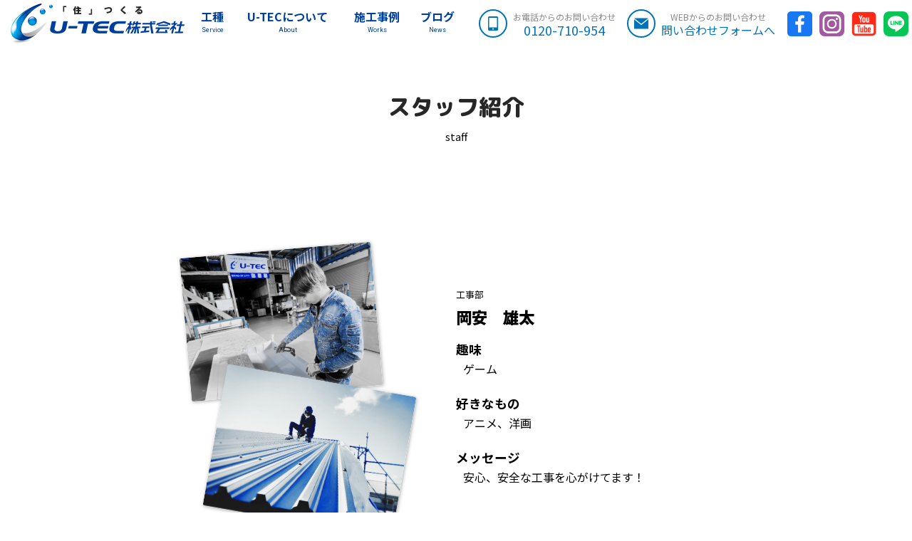

--- FILE ---
content_type: text/html
request_url: https://www.hh-utec.com/staff/post-75.html
body_size: 3281
content:
<!DOCTYPE html PUBLIC "-//W3C//DTD XHTML 1.0 Transitional//EN" "http://www.w3.org/TR/xhtml1/DTD/xhtml1-transitional.dtd">
<html xmlns="http://www.w3.org/1999/xhtml" lang="ja">
<head>
<meta http-equiv="Pragma" content="no-cache" />
<meta http-equiv="cache-control" content="no-cache" />
<meta http-equiv="expires" content="0" />
<meta http-equiv="Content-Type" content="text/html; charset=UTF-8" />
<meta name="generator" content="Movable Type Pro 6.8.3" />
<link rel="shortcut icon" href="/favicon.ico" type="image/vnd.microsoft.icon">
<link rel="icon" href="/favicon.ico" type="image/vnd.microsoft.icon">

<title>岡安　雄太:栃木県の屋根修理、改修工事、雨漏りなどでお困りの方はU-TEC株式会社</title>
<meta name="Keywords" content="栃木県,屋根修理,改修,雨漏り,工事" />
<meta name="description" content="工事部 岡安　雄太 趣味 ゲーム 好きなもの アニメ、洋画 メッセージ 安心、安..." />
<link rel="canonical" href="https://www.hh-utec.com/staff/post-75.html" />


<meta name="viewport" content="width=device-width, initial-scale=1.0,user-scalable=0">
<link rel="stylesheet" href="https://www.hh-utec.com/css/style.css?20251219100757" type="text/css" >


<meta name="robots" content="index,follow,all">
<link rel="EditURI" type="application/rsd+xml" title="RSD" href="https://www.hh-utec.com/rsd.xml" />
<link rel="alternate" type="application/atom+xml" title="Atom" href="https://www.hh-utec.com/atom.xml" />
<link rel="EditURI" type="application/sitemap+xml" title="sitemap" href="https://www.hh-utec.com/sitemap.xml" />
<link href="https://fonts.googleapis.com/css2?family=Noto+Sans+JP:wght@100;300;400;500;700;900&display=swap" rel="stylesheet">
<link href="https://fonts.googleapis.com/css2?family=Noto+Serif+JP:wght@200;300;400;500;600;700;900&display=swap" rel="stylesheet">
<link href="https://fonts.googleapis.com/css2?family=M+PLUS+1p:wght@100;300;400;500;700;800;900&display=swap" rel="stylesheet">
<link href="https://fonts.googleapis.com/css2?family=M+PLUS+Rounded+1c:wght@100;300;400;500;700;800;900&display=swap" rel="stylesheet">

<link href="https://fonts.googleapis.com/css2?family=Sawarabi+Gothic&family=Sawarabi+Mincho&display=swap" rel="stylesheet">

<link href="https://fonts.googleapis.com/css2?family=Kosugi&family=Kosugi+Maru&display=swap" rel="stylesheet">
<link rel="preconnect" href="https://fonts.gstatic.com">
<link href="https://fonts.googleapis.com/css2?family=Roboto&display=swap" rel="stylesheet">
<script src="https://ajax.googleapis.com/ajax/libs/jquery/2.2.4/jquery.min.js"></script>
<script>
var startPos = 0,winScrollTop = 0;
$(window).on('scroll',function(){
    winScrollTop = $(this).scrollTop();
    if (winScrollTop >= startPos) {
        $('.site-header').addClass('hide');
    } else {
        $('.site-header').removeClass('hide');
    }
    startPos = winScrollTop;
});
</script>
<script src="/js/common.js"></script>
</head>


<body>
<script>
  (function(i,s,o,g,r,a,m){i['GoogleAnalyticsObject']=r;i[r]=i[r]||function(){
  (i[r].q=i[r].q||[]).push(arguments)},i[r].l=1*new Date();a=s.createElement(o),
  m=s.getElementsByTagName(o)[0];a.async=1;a.src=g;m.parentNode.insertBefore(a,m)
  })(window,document,'script','//www.google-analytics.com/analytics.js','ga');

  ga('create', 'UA-46679780-1', 'usui-kogyo.jp');
  ga('send', 'pageview');

</script>
<!--wrapperここから -->

<!--headerここから -->
<header class="site-header">
<div class="section">
<div class="head-logo"><a href="/"><img src="/img2022/common/logo.png" alt="" style="min-width: 200px"/></a></div>
<nav><ul>
<li><a href="#">工種<span>Service</span></a>
<ul>

<li><a href="/service/thermal.html">リフレクティックス</a></li>
<li><a href="/service/sky.html">太陽光照明</a></li>
<li><a href="/service/peret.html">ペレットストーブ</a></li>
<li><a href="/service/leakage.html">雨漏り</a></li>
<li><a href="/service/toi.html">雨樋工事</a></li>
<li><a href="/service/roof.html">屋根工事</a></li>
<li><a href="/service/wall.html">外壁工事</a></li>
<li><a href="/service/reform.html">リフォーム工事</a></li>
</ul>
</li>
	<li><a href="/about/about1.html">U-TECについて<span>About</span></a>
<ul>
<li><a href="/about/about1.html">理念</a></li>
<li><a href="/about/about2.html">U-TECとは</a></li>
<li><a href="/staff/">スタッフ</a></li>
<li><a href="/sdgs.html">SDGs</a></li>
<li><a href="/faq.html">お客様の声</a></li>
</ul>
</li>
	<li><a href="/ex/">施工事例<span>Works</span></a></li>
	<li><a href="/blog.html">ブログ<span>News</span></a></li>
	
</ul>
</nav>
	<div class="head-contact">
    <a href="tel:0120710954" class="head-tell"><dl><dt><img src="/img2022/common/smartphone_line48.png" alt=""></dt><dd><span>お電話からのお問い合わせ</span><b>0120-710-954</b></dd></dl></a>
    <a href="/contact.html"><dl><dt><img src="/img2022/common/inbox_fill48.png" alt=""></dt><dd><span>WEBからのお問い合わせ</span><b>問い合わせフォームへ</b></dd></dl></a>
	</div>
	<div class="head-sns">
    <a href="https://www.facebook.com/hh.utec/"><img src="/img2022/common/sns-fb.png" alt=""></a>
    <a href="https://www.instagram.com/utec_1107/"><img src="/img2022/common/sns-is.png" alt=""></a>
    <a href="https://www.youtube.com/channel/UCyQHOuJD-pnN5wod3JWVEZA"><img src="/img2022/common/sns-yt.png" alt=""></a>
    <a href="https://lin.ee/2iTK4iJ"><img src="/img2022/common/sns-mail.png" alt=""></a>
	</div>
</div>
	
</header>
<!--コンテンツ-->
<!--contentここから -->
<div class="page-mv">
<div class="img"><img src="https://www.hh-utec.com/photo/head_10.png"></div>
<div class="cover"><div class="section">
<h1>スタッフ紹介</h1><span>staff</span>
</div></div>
</div>








<main class="contents-body">
<div class="section">






<div class="staff-info">
<dl>
<dt>
<p><img src="https://www.hh-utec.com/photo/staff04_1.jpg" border="0" /></p>
<p><img src="https://www.hh-utec.com/photo/staff04_2.jpg" border="0" /></p>
</dt>
<dd>
<p class="h3-span">工事部</p>
<p class="h3">岡安　雄太</p>
<p class="h4">趣味</p>
<p class="h4-body">ゲーム</p>
<p class="h4">好きなもの</p>
<p class="h4-body">アニメ、洋画</p>
<p class="h4">メッセージ</p>
<p class="h4-body">安心、安全な工事を心がけてます！</p>
</dd>
</dl>
</div>
<div class="btn1"><a href="index.html">スタッフ一覧へ戻る</a></div>

</div></main>
<footer>

<div class="foot-banner">
<div class="section">
<ul>
<li>
<a href="https://www.fsatake.co.jp/" target="_blank"><img src="/img2018/index/banner01.gif" alt="Eco" border="0" /></a></li>
<li>
<a href="http://yane-amamori-doctor.com/tochigi/" target="_blank"><img src="/img2018/index/banner03.gif" border="0" /></a></li>

<li>
<a href="https://yanetenken.base.shop/" target="_blank"><img src="/photo/foot-banner-sanpo.jpg" alt="三方よしの屋根点検" border="0" /></a></li>
<li>
<a href="https://www.velux.co.jp/" target="_blank"><img src="https://www.hh-utec.com/photo/banner-v.jpg" alt="VELUX" border="0" /></a></li>
<li>
<a href="https://www.utsunomiyabrex.com/" target="_blank"><img src="/photo/banner05.jpg" border="0" /></a></li>
</ul>
</div>
</div>


<div id="footer">
<div class="section">
<dl><dt><img src="/img2022/common/foot-logo.png"></dt>
<dd>
〒329-0502　栃木県下野市下古山2341-16 <br>
TEL：0285-53-1777　FAX：0285-52-0051</dd></dl>
<div class="foot-b">
<iframe src="https://www.google.com/maps/embed?pb=!1m18!1m12!1m3!1d3209.0160673868318!2d139.85426861541288!3d36.457167994633046!2m3!1f0!2f0!3f0!3m2!1i1024!2i768!4f13.1!3m3!1m2!1s0x601f5cab1cc46a6d%3A0xcbfcb47e68a362c6!2zVS1URUPmoKrlvI_kvJrnpL4!5e0!3m2!1sja!2sjp!4v1657625187608!5m2!1sja!2sjp" width="600" height="450" style="border:0;" allowfullscreen="" loading="lazy" referrerpolicy="no-referrer-when-downgrade"></iframe>
<nav><ul>
	<li><a href="/">トップ</a></li>
<li><a href="/service/thermal.html">工種</a></li>
	<li><a href="/about/about1.html">U-TECについて</a></li>
<li><a href="/ex/">施工事例</a></li>
<li><a href="/blog.htm">ブログ</a></li>
	<li><a href="/contact.html">お問合せ</a></li>

</ul>
</nav>
</div>
</div>
<div >
<div align="right">Copyright © U-TEC co.,ltd All Rights Reserved.</div>
</div>
<!--footerここまで -->
</div>
</footer>
<div class="cp_fullscreenmenu">
	<input class="toggle" type="checkbox" />
	<div class="hamburger"><span></span></div>
	<div class="menu">
		<div>
        <ul>
        <li><a href="/">HOME</a></li>
<li><label for="nav1">工種</label>
<input type="radio" id="nav1" name="m-nav">
<ul>
<li><a href="/service/thermal.html">リフレクティックス</a></li>
<li><a href="/service/sky.html">太陽光照明</a></li>
<li><a href="/service/peret.html">ペレットストーブ</a></li>
<li><a href="/service/leakage.html">雨漏り</a></li>
<li><a href="/service/toi.html">雨樋工事</a></li>
<li><a href="/service/roof.html">屋根工事</a></li>
<li><a href="/service/wall.html">外壁工事</a></li>
<li><a href="/service/reform.html">リフォーム工事</a></li>
</ul>
</li>
	<li><label for="nav2">U-TECについて</label>
    <input type="radio" id="nav2" name="m-nav">
<ul>
<li><a href="/about/about1.html">理念</a></li>
<li><a href="/about/about2.html">U-TECとは</a></li>
<li><a href="/staff/">スタッフ</a></li>
<li><a href="/sdgs.html">SDGs</a></li>
</ul>
</li>
	<li><a href="/ex/">施工事例</a></li>
	<li><a href="/blog.html">ブログ</a></li>
	<li><a href="/contact.html">お問合せ</a></li>
        <li><a href="https://lin.ee/2iTK4iJ" target="_blank">LINEで質問</a></li>
</ul>
        
		</div>
	</div>
</div>
</body>
</html>

--- FILE ---
content_type: text/css
request_url: https://www.hh-utec.com/css/style.css?20251219100757
body_size: 13232
content:
*{padding:0px;margin:0px}html,body,div,span,object,iframe,h1,h2,h3,h4,h5,h6,p,blockquote,pre,abbr,address,cite,code,del,dfn,em,img,ins,kbd,q,samp,small,strong,sub,sup,var,b,i,dl,dt,dd,ol,ul,li,fieldset,form,label,legend,table,caption,tbody,tfoot,thead,tr,th,td,article,aside,canvas,details,figcaption,figure,footer,header,hgroup,menu,nav,section,summary,time,mark,audio,video{margin:0;padding:0;border:0;outline:0;font-size:100%;font-weight:normal}body{color:#000000;font-size:1em;line-height:1.8;-webkit-text-size-adjust:100%;font-family:'Noto Sans JP', sans-serif;margin-top:0px;background-color:#fff}img{border-style:none;max-width:100%;height:auto;vertical-align:bottom;line-height:100%}a{text-decoration:none;color:#003399;transition:0.5s}a img{border-style:none;transition:0.5s}.clear{clear:both}.clear hr{display:none}a:hover{text-decoration:none;color:#FF6600;transition:0.5s}a:hover img{opacity:0.6;filter:alpha(opacity=60);transition:0.5s}ul li{list-style-type:none}.ankerbox{position:relative}.ankerbox a{position:absolute;top:-160px}.video{width:100%;padding-bottom:56.25%;height:0px;position:relative;margin-top:30px}.video iframe{position:absolute;top:0;left:0;width:100%;height:100%}header{line-height:120%}header .section{display:flex;justify-content:space-between;align-items:center}header .section .head-logo{margin-right:5px;margin-left:5px;flex-basis:20%}header .head-contact{display:flex}header .head-contact a{display:block;padding:8px;line-height:120%;white-space:nowrap}header .head-contact a dl{display:flex;justify-content:center;align-items:center}header .head-contact a dl dt{display:flex;justify-content:center;align-items:center;border:2px solid #0072bc;border-radius:50%;padding:3px;width:30px;height:30px;margin-right:8px}header .head-contact a dl dt img{max-height:80%}header .head-contact a dl dd{display:flex;flex-direction:column;justify-content:center;align-items:center;position:relative}header .head-contact a dl dd span{font-size:12px;color:#8a8a8a}header .head-contact a dl dd b{color:#0072bc;font-size:16px}header .head-contact a dl dd p{position:absolute;font-size:12px;color:gray;top:95%}header .head-contact a:hover dl dt{border-color:#ff7600}header .head-contact a:hover dl dd span{color:#ff7600}header .head-contact a:hover dl dd b{color:#ff7600}header .head-contact .head-tell dl dd b{font-size:18px}header .head-sns{display:flex;justify-content:center;align-items:center}header .head-sns a{width:35px;margin:5px}header .dropdown-menu label{background:#0072bc;height:60px;width:60px;display:block;margin-right:10px;display:flex;justify-content:center;align-items:center;flex-direction:column;color:white}header .dropdown-menu label p{width:30px;height:20px;display:flex;justify-content:space-between;flex-direction:column;margin-bottom:5px}header .dropdown-menu label p span{border-bottom:2px white solid;width:100%}header .dropdown-menu label:hover{background:#ff7600}header .dropcheck{display:none}header .dropcheck ~ .dropdown{visibility:hidden;height:0;transition:0.5s;opacity:0}header .dropcheck ~ .dropdown .section{display:flex;justify-content:flex-end}header .dropcheck:checked ~ .dropdown{visibility:visible;height:40px;transition:0.5s;opacity:1;padding-top:5px;padding-bottom:5px}header nav ul{display:flex;align-items:center;justify-content:flex-end}header nav ul li{position:relative;margin-right:15px}header nav ul li a{display:flex;justify-content:center;align-items:center;flex-direction:column;line-height:120%;font-size:16px;font-weight:600;color:#003e9d;padding-left:10%;padding-right:10%;white-space:nowrap;position:relative}header nav ul li a span{font-family:'Roboto', sans-serif;font-size:9px}header nav ul li a:hover{text-decoration:none;color:#f80}header nav ul li a:hover:after{height:3px;transition:0.5s}header nav ul li a:after{height:0px;display:block;background:#f80;content:" ";width:100%;position:absolute;bottom:-5px;transition:0.5s}header nav ul li ul{visibility:hidden;transition:0.5s;opacity:0;transform:translateY(20px)}header nav ul li:hover ul{visibility:visible;transition:0.5s;opacity:1;transform:translateY(5px)}header nav ul li ul{position:absolute;flex-direction:column;background:rgba(0,0,0,0.6);display:block}header nav ul li ul li{margin:0}header nav ul li ul li a{padding:8px;color:white;border:0;font-weight:400;display:block;margin:0}header nav ul li ul li a:hover{border:0;background:rgba(0,85,255,0.6);color:white}header nav ul li ul li a:after{display:none}.mail{margin-left:2px}.mail a{background:#003e9d;color:white;line-height:100%;height:35px;border-radius:15px;font-size:14px;display:flex;justify-content:center;align-items:center;padding-left:15px;padding-right:15px}.mail a:before{content:url("../img2022/common/mail.png");margin-right:5px}.mail a:hover{background:#f80}.line{margin-left:2px;margin-right:10px}.line a{background:#00de00;color:white;line-height:100%;height:35px;border-radius:15px;font-size:14px;display:flex;justify-content:center;align-items:center;padding-left:15px;padding-right:15px}.line a:before{content:url("../img2022/common/line.png");margin-right:5px}.line a:hover{background:#f80}.foot-banner{margin-bottom:20px;margin-top:50px}.foot-banner ul{display:flex;justify-content:center}.foot-banner ul li{flex-grow:1}.foot-banner ul li a{display:block;padding:3px}#footer{padding-top:20px;background-color:#ececec;margin-top:0px;padding-bottom:15px;font-size:80%}#footer .section{display:flex;justify-content:space-between}#footer dl{flex-basis:35%}#footer dl dt img{width:250px;margin-bottom:15px}#footer .foot-b{flex-basis:60%}#footer .foot-b iframe{width:100%;height:200px}#footer ul{display:flex;justify-content:flex-end}#footer ul li{margin:10px}.site-header{background:rgba(255,255,255,0.8);padding:5px 20px 20px 5px;position:fixed;top:0;transition:.5s;width:100%;z-index:999}.site-header.hide{transform:translateY(-100%)}.btn{display:flex;justify-content:center;margin-top:10px;margin-bottom:50px}.btn1{display:flex;justify-content:center;margin-top:10px;margin-bottom:60px}.btn1 a{display:block;position:relative;max-width:300px;min-width:200px;padding:20px;text-align:center;color:white;background:#003d9d;font-weight:600;font-size:120%;border-radius:10px}.btn1 a:hover{background:#ff9600}.btn2{display:flex;justify-content:center;font-family:'M PLUS 1p', sans-serif;margin-top:10px;margin-bottom:40px}.btn2 a{display:block;max-width:300px;min-width:200px;border:1px gray solid;text-align:center;padding:15px;font-weight:800;color:#111;background:#004290;color:white;border-radius:10px}.btn2 a:hover{background-color:#ff4700;color:white}.btn3{display:flex;justify-content:center;font-family:'M PLUS 1p', sans-serif;margin-top:10px;margin-bottom:10px}.btn3 a{display:block;max-width:300px;min-width:200px;border:1px gray solid;text-align:center;padding:15px;font-weight:800;color:white;background-color:#940002}.btn3 a:hover{background-color:#ff4700;color:white}table.table-01{margin-top:0;margin-right:auto;margin-left:auto;margin-bottom:20px;border-collapse:separate;border-spacing:0px 15px;width:95%}.table-01{font-size:110%}.table-01 th{vertical-align:middle;text-align:center;width:30%;overflow:visible;position:relative;font-weight:normal;font-size:100%}.contact{margin-left:auto;margin-right:auto}.contact table{width:96%;border-top:1px solid #6E6E6E;margin-top:15px}.contact table th,.contact table td{border-bottom:1px solid #777777;padding-top:15px;padding-right:15px;padding-bottom:15px;padding-left:15px;border-top:1px solid #fff}.contact table th{width:30%;text-align:left;padding-left:30px}.contact table td input{padding-top:8px;padding-right:8px;padding-bottom:8px;padding-left:8px}.size50{width:50%}.size100{width:95%}.closeup{border-left:1px solid #acacac;border-right:0 solid #acacac;border-bottom:1px solid #acacac;border-top:0 solid #acacac;margin-bottom:20px}.closeup-tag{position:relative}.closeup-tag img{position:absolute;left:-15px}.closeup section{padding-left:30px;padding-bottom:20px}.closeup h3{display:flex;flex-direction:row;justify-content:space-between;flex-wrap:wrap;margin-bottom:15px;padding-top:10px}.closeup h3 a{color:#000;text-decoration:underline}.closeup h3 span{font-size:80%;font-weight:bold}.index-1{display:flex;flex-direction:row;justify-content:space-between;flex-wrap:wrap;padding-top:100px}.slider{width:50%}.index-b{width:47%}.index-b .sns{display:flex;justify-content:space-between}.index-voice{background-image:url(img2018/index/index-voice-back.png);background-repeat:no-repeat;display:flex;justify-content:space-between;margin-top:15px;margin-bottom:20px}.index-voice div{width:25%;padding-left:1%;padding-top:20px}.index-voice div a{display:block;text-align:left;padding-top:30px}.index-voice ul{width:70%;display:flex;justify-content:space-between;padding-right:2%;padding-top:2%;padding-bottom:2%;padding-left:2%}.index-voice ul li{width:29%}.voice-box ul li{width:40%;margin-top:1%;margin-right:1%;margin-bottom:1%;margin-left:1%}.index-voice ul li,.voice-box ul li{padding-right:2%;padding-top:2%;padding-bottom:2%;padding-left:2%;background-color:rgba(255,255,255,0.6);-webkit-box-shadow:0px 0px 3px 1px rgba(0,0,0,0.2);box-shadow:0px 0px 3px 1px rgba(0,0,0,0.2);font-size:90%}.index-voice ul li h3,.voice-box ul li h3{border-bottom:1px solid #c5c5c5;margin-bottom:5px}.index-topics{display:flex;justify-content:space-between;flex-direction:row;flex-wrap:wrap}.index-topics li{width:50%;margin-bottom:10px;display:flex}.index-topics-rev{flex-direction:row-reverse}.index-topics-a{width:42%}.index-topics-b{width:58%;padding-top:20px}.index-topics-b article{margin-left:10px;font-size:90%;margin-top:5px;margin-bottom:5px}.index-topics-btn{text-align:center}.pagetitle{background-repeat:no-repeat;background-position:center top;width:100%;background-size:100%}#container h1{font-weight:normal;font-size:200%;text-align:center;background-image:url(img2018/common/h1.png);padding-top:70px;padding-bottom:40px;color:#272727;text-shadow:1px 1px 3px #fff}.head_test-point{display:block;font-size:50%;margin-top:15px}.pagetitle .head_test-point:before,.pagetitle .head_test-point:after{content:'－'}.web-beta ul{display:flex;justify-content:space-between;margin-top:20px;margin-bottom:20px}.web-beta ul li{flex-grow:1}.web-beta ul a:after{content:'▼';display:block;color:#003d9d;font-size:80%}.web-beta ul a{display:block;margin-top:1px;margin-right:1px;margin-bottom:1px;margin-left:1px;text-align:center;color:#003d9d;font-weight:600;padding-top:15px;padding-bottom:8px;background-color:#e5ebf5;transition:.4s;line-height:120%}.web-beta ul a:hover{border-bottom-color:#ff9941;color:#f12d00;background-image:-webkit-linear-gradient(270deg, #fff 0%, #ffe5bc 100%);background-image:-moz-linear-gradient(270deg, #fff 0%, #ffe5bc 100%);background-image:-o-linear-gradient(270deg, #fff 0%, #ffe5bc 100%);background-image:linear-gradient(180deg, #fff 0%, #ffe5bc 100%);background-color:#ffe1a9;text-decoration:none}.web-alfa{margin-left:auto;margin-right:auto;margin-top:30px;line-height:200%}.web-alfa .h4{color:#003d9d;font-weight:600;font-size:120%;margin-bottom:20px}.web-alfa h3,.ex-title{font-weight:600;margin-bottom:30px;font-size:130%;display:flex}.web-alfa h3 p,.ex-title p{background:#003d9d;color:white;padding:10px}.box{width:98%;margin-left:auto;margin-right:auto;margin-bottom:60px}.frame{display:inline-block;position:relative;overflow:hidden;padding:6px;float:right;margin-left:20px;margin-bottom:10px;width:30%}.voice-text{padding:20px;background:#e5ebf5}.voice-text p{text-indent:20px;margin-bottom:20px}.frame img{box-shadow:0px 0px 8px rgba(0,0,0,0.3)}h4,.closeup-a h3{position:relative;color:white;padding-top:0.5em;padding-right:0.5em;padding-left:2em;padding-bottom:0.5em;background-color:#003d9d;margin-bottom:15px;border-radius:3px;font-size:130%}h4:after,.closeup-a h3:after{position:absolute;top:50%;left:0;transform:translateY(-50%);content:'';width:18px;height:4px;background-color:white}h4 a{color:#fff}.recruit h4,.recruit .closeup-a h3{position:relative;color:white;padding-top:0.5em;padding-right:0.5em;padding-left:1.2em;padding-bottom:0.5em;background-color:#486db8;margin-bottom:15px;border-radius:3px}.recruit h4:after,.recruit .closeup-a h3:after{position:absolute;top:50%;left:0;transform:translateY(-50%);content:'';width:18px;height:4px;background-color:white}.recruit h4 a{color:#fff}.return{position:fixed;right:10px;bottom:10px}.return a{display:inline-block;text-decoration:none;background:#87befd;color:#FFF;width:80px;height:80px;line-height:80px;border-radius:50%;text-align:center;vertical-align:middle;overflow:hidden;transition:.4s}.return a:hover{background:#668ad8}table.table-01{margin-top:0;margin-right:auto;margin-left:auto;margin-bottom:20px;border-collapse:separate;border-spacing:0px 15px;line-height:130%;width:95%}table.table-01 th,table.table-01 td{padding:10px}table.table-01 th{vertical-align:middle;text-align:center;width:30%;overflow:visible;position:relative;color:#000;font-weight:normal;font-size:100%;font-weight:600}table.table-01 td{font-family:'Noto Sans JP', sans-serif;padding-left:20px}table.table-02{margin-top:0;margin-right:auto;margin-left:auto;margin-bottom:20px;border-collapse:separate;border-spacing:0px 15px;width:95%}table.table-02 th,table.table-02 td{padding:10px}table.table-02 th{background-color:#A0FFC5;vertical-align:middle;text-align:left;overflow:visible;position:relative;color:#1C361D;font-weight:normal;font-size:15px;background-image:-webkit-linear-gradient(0deg, #e1ffed 0%, #a0ffc5 100%);background-image:-moz-linear-gradient(0deg, #e1ffed 0%, #a0ffc5 100%);background-image:-o-linear-gradient(0deg, #e1ffed 0%, #a0ffc5 100%);background-image:linear-gradient(90deg, #e1ffed 0%, #a0ffc5 100%);width:40%}table.table-02 th:after{left:100%;top:50%;border:solid transparent;content:" ";height:0;width:0;position:absolute;pointer-events:none;border-color:rgba(136,183,213,0);border-left-color:#A0FFC5;border-width:10px;margin-top:-10px}@-moz-document url-prefix(){table.table-02 th::after{float:right;padding:0;left:30px;top:10px;content:" ";height:0;width:0;position:relative;pointer-events:none;border:10px solid transparent;border-left:#295890 10px solid;margin-top:-10px}}table.table-02 td{background:#f8f8f8;width:360px;padding-left:20px}td .e-list{width:30%;float:left;border-left:5px solid #c1c1c1;padding-left:2%}.staff-box{justify-content:space-between;flex-direction:row;flex-wrap:wrap}.staff{padding-right:1%;padding-top:2%;padding-bottom:2%;padding-left:1%;font-size:90%;border-radius:10px;-webkit-box-shadow:1px 1px 2px #dbdbdb;box-shadow:1px 1px 2px #dbdbdb;line-height:130%;margin-bottom:10px;border:1px solid #9c9c9c}.staff-inner{display:flex;justify-content:space-between}.staff-block{width:22%}.staff-block-inner{width:77%}.staff-block-inner h5{margin-bottom:15px;padding-bottom:5px;border-bottom:1px dotted #aaa;font-size:160%;color:#333}.staff-block1 p{margin-left:10px;margin-right:10px;margin-bottom:10px;width:68%;padding-right:0%;padding-top:1%;padding-bottom:1%}.staff-block-inner h5 span{font-style:normal;font-weight:normal;font-size:50%;display:block;margin-bottom:10px}.staff-block1 h6{position:relative;padding-top:1%;padding-right:1%;padding-left:1%;padding-bottom:1%;background:#e0edff;border-radius:5px;color:#29323f}.stafflicense{display:flex;flex-direction:row;justify-content:space-between;flex-wrap:wrap;padding-top:10px;padding-right:10px;padding-bottom:10px;padding-left:10px}.stafflicense dl{width:46%;display:flex;justify-content:space-between}.stafflicense dt{width:80%}.maincont .side20{display:flex;justify-content:space-between;flex-direction:row;flex-wrap:wrap}.side20 .setubi-list{width:25%;font-size:80%;line-height:120%;text-align:center;margin-bottom:15px}.side20 .setubi-list img{display:block;margin-left:auto;margin-right:auto;margin-bottom:10px;border:1px solid #9e9e9e;padding-top:1px;padding-right:1px;padding-bottom:1px;padding-left:1px}.taishin{display:flex}.taishin-img{width:60%;margin-top:15px}.taishin-text{width:40%;font-size:80%}.taishin-text .under-20.t14 .red{color:#ff0004;margin-bottom:10px}.contact-btn{text-align:center;margin-top:30px;margin-bottom:30px}.closeup-box{display:flex;justify-content:space-between;flex-direction:row;flex-wrap:wrap;margin-top:0px;padding-top:30px;padding-bottom:30px}.closeup-a{flex-basis:75%}.closeup-b{flex-basis:23%;font-size:80%;line-height:120%}.list li:before{content:'▼'}.list li a{display:block;margin-bottom:10px;color:#000;text-decoration:underline;margin-left:15px}.closeup-a .section-inner{margin-left:15px}.voice-box ul{display:flex;justify-content:center;flex-direction:row;flex-wrap:wrap}.foot-btn{display:flex;justify-content:center;margin-bottom:50px}.square_btn{display:inline-block;padding:0.5em 1em;text-decoration:none;background:#668ad8;color:#FFF;border-bottom:solid 4px #627295;border-radius:3px}.square_btn:active{-ms-transform:translateY(4px);-webkit-transform:translateY(4px);transform:translateY(4px);box-shadow:0px 0px 1px rgba(0,0,0,0.2);border-bottom:none}.voice-box{padding-top:20px;padding-bottom:30px}.recruit-box{margin-top:30px}.contact form p{text-align:center;margin-top:30px;margin-bottom:40px}form p input{font-size:121%;padding-top:15px;padding-right:15px;padding-bottom:15px;padding-left:15px;border-radius:3px;border:1px solid #d0d0d0;background-image:-webkit-linear-gradient(270deg, #fbcd6a 0%, #ffae00 100%);background-image:-moz-linear-gradient(270deg, #fbcd6a 0%, #ffae00 100%);background-image:-o-linear-gradient(270deg, #fbcd6a 0%, #ffae00 100%);background-image:linear-gradient(180deg, #fbcd6a 0%, #ffae00 100%);cursor:pointer;cursor:hand}.sitemap{margin-top:50px;margin-bottom:50px}.sitemap .section{display:flex;justify-content:space-between}.sitemap-box{margin-left:1%;flex-grow:1;flex-basis:24%}.sitemap-box a{border-bottom:1px solid #284b9f;display:block;padding-top:8px;padding-right:8px;padding-bottom:8px;padding-left:8px}.sitemap-box-inner a{margin-left:20px;margin-bottom:5px;border-bottom-style:dotted;font-size:90%}.ex-list .fixHeight{display:flex}.ex-list .fixHeightChild{width:25%}.ex-list .fixHeightChild a{display:block;padding-top:2%;padding-right:2%;padding-bottom:2%;padding-left:2%;text-align:center;font-size:90%;color:#000}.ex-list .fixHeightChild a:hover{color:#5a0001}.ex-list .fixHeightChild img{display:block;margin-left:auto;margin-right:auto}td ul li{margin-left:20px;list-style-type:circle}.juu{background:url("../img2022/about/juu-bk.png");display:flex;justify-content:space-between}.juu .text{flex-basis:20%;writing-mode:vertical-rl;font-weight:900;font-size:72px;color:#003d9d;display:flex;align-items:center;line-height:100%}.juu .box{flex-basis:78%;padding-bottom:0;padding-top:50px}.juu h5{border-bottom:1px dotted #bfbfbf;color:#424242;text-shadow:1px 1px 2px #d4d4d4;margin-bottom:20px;font-size:180%;padding-bottom:5px}.juu article{margin-left:10px;margin-bottom:60px}.juu article:last-child{margin-left:10px;margin-bottom:0px}.juu h5 span{font-size:150%;color:#1e389c;letter-spacing:5px;margin-left:15px}.staff-block1{display:flex;justify-content:space-between;margin-bottom:10px;font-size:90%}.staff-block1 h6{width:32%}.staff-block-inner h5 b{font-size:60%;font-weight:normal;color:#5b5b5b}.map{margin-left:auto;margin-right:auto;max-width:901px;min-height:300px}.map-area{width:100%;height:100%;position:relative}.map-area li{position:absolute;width:25%;height:15%}.map-area li a{width:100%;height:100%;display:block}.map-4{top:62%;left:63%}.map-3{left:3%;top:31%}.map-2{left:74%;top:25%}.map-1{left:22%;top:6%}.cp_fullscreenmenu,.index-line-mobile{display:none}.section{max-width:1280px;min-width:740px;margin-left:auto;margin-right:auto;padding-left:5px;padding-right:5px}article{display:block}.flex-rev{flex-direction:row-reverse}.index-mv{padding-top:80px;text-align:center}.index-mv{text-align:center;max-width:1280px;min-width:740px;margin-left:auto;margin-right:auto}.index-mv video{width:100%}.index-line-pc{text-align:center;padding:20px}.index-line-pc img{max-width:300px}.index section{margin-bottom:80px}.index .sec01{min-height:640px;background:url("../img2022/index/img01.png");background-repeat:no-repeat;background-position:center center;display:flex;justify-content:center;align-items:center}.index .sec01 article{font-size:24px;max-width:800px;text-align:center}.index .sec01 article strong{font-size:160%;color:#315ec3;font-weight:600}.index h2{margin-bottom:30px;display:flex;align-items:center}.index h2 p{background:#003e9d;color:white;font-size:21px;border-right:20px solid #356ab9;margin-right:15px;padding:10px 20px 10px 20px;line-height:100%}.index .about{display:flex;justify-content:space-between;flex-wrap:wrap}.index .about li{flex-basis:49%;margin-bottom:2%}.index .about li img{width:100%}.index .about li a{display:block;position:relative}.index .about li a span{display:flex;justify-content:center;align-items:center;position:absolute;bottom:5px;right:5px;background:rgba(0,0,0,0.7);color:white;font-weight:600;font-size:20px;line-height:100%;min-width:100px;height:40px;padding-left:20px;padding-right:20px}.index .case{display:flex;justify-content:space-between;position:relative}.index .case .h2{position:absolute;width:100%;height:100%;display:flex;justify-content:center;align-items:center;z-index:500}.index .case .h2 h2{display:flex;flex-direction:column}.index .case .h2 h2 p{border-right:10px solid #356ab9;border-left:10px solid #356ab9}.index .case h3{color:#003e9d;font-size:24px;font-weight:600;margin-bottom:20px}.index .case h3:after{height:3px;width:30px;display:block;content:" ";background:#003e9d}.index .case .case01{position:relative;z-index:900}.index .case .case02{position:relative;z-index:900}.index .case .case02 h3{text-align:end}.index .case .case02 h3:after{margin-left:auto}.index .case div{flex-basis:40%}.index .case div ul{display:flex;justify-content:space-between;flex-wrap:wrap}.index .case div ul li{flex-basis:49%;margin-bottom:2%}.index .sec04 .section{display:flex;justify-content:space-between}.index .sec04 .section div{flex-basis:49%}.index .sec04 .blog ul{display:flex;justify-content:space-between;flex-wrap:wrap}.index .sec04 .blog ul li{flex-basis:49%;margin-bottom:2%}.index .sec04 .blog ul li a{color:black}.index .sec04 .blog ul li a p{display:block;position:relative}.index .sec04 .blog ul li a p span{position:absolute;bottom:5px;background:rgba(0,0,0,0.7);color:white;line-height:100%;padding:8px}.index .sec04 .blog ul li a p .sp1{left:5px}.index .sec04 .blog ul li a p .sp2{right:5px}.index .sec04 .insta ul{display:flex;justify-content:center;align-items:center}.index .sec04 .insta ul li{padding:5px}.index .sec04 .insta ul li img{width:50px}.index .sec04 .insta iframe{width:100%;height:600px}.youtube a{display:flex;justify-content:space-between;background:#3a2829;padding:5px}.youtube a p{flex-basis:60%;display:flex;justify-content:space-between}.youtube a p img{display:block;width:33%}.youtube a span{flex-basis:40%;display:flex;justify-content:center;align-items:center;font-weight:600;font-size:20px;color:white}.youtube a :hover{background:#770d0e}.index-vr{font-size:32px;font-weight:600;text-align:center}.slides li{position:relative}.slides li span{bottom:20px;right:10px;font-size:60px;font-weight:600;color:white;position:absolute;z-index:900}.blog-page ul{display:flex;justify-content:space-between;flex-wrap:wrap}.blog-page ul li{flex-basis:24%;margin-bottom:20px}.blog-page ul li a{color:#3f3939;line-height:120%}.blog-page ul li a img{margin-bottom:10px;width:95%;margin-left:auto;margin-right:auto}.blog-page ul li a:hover{color:#ff9e00}.blog-page ul li a:hover img{transform:scale(1.05, 1.05)}.blog-page ul li a span{font-size:12px;font-family:'Noto Sans JP', sans-serif;display:block}.blog-page ul li .tag{display:flex;flex-wrap:wrap;margin-top:10px}.blog-page ul li .tag a{background:#f3f0e9;padding:2px;margin:1px;font-size:12px;color:#33302c}.blog-page ul li .tag a:hover{background:#ffcc5f}.topics-slide{background:#192688;background-size:200%;padding-top:30px;padding-bottom:30px}.topics-slide div{margin:10px}.topics-slide div a{position:relative;display:block}.topics-slide div a span{position:absolute;top:10px;right:10px;color:#1a1a1a;writing-mode:vertical-rl;background:#fff;padding:20px 10px 20px 10px;font-weight:600;line-height:120%;display:none}.topics-slide div a img{border-radius:10px;border:3px solid white;box-shadow:1px 1px 5px #aaa}.staff-list2022 ul{display:flex;justify-content:center;align-items:center;flex-wrap:wrap;margin-bottom:60px}.staff-list2022 ul li{flex-basis:22%;margin:1%}.staff-list2022 .kyoryoku{background:rgba(158,218,240,0.5);border:5px #1d3377 solid;border-radius:50%;display:flex;justify-content:center;align-items:center;height:150px;width:150px;text-align:center;font-size:24px;font-weight:600;margin-right:20px}.ser-main{display:flex;justify-content:center;align-items:center;position:relative;padding-top:0px;margin-bottom:60px;flex-direction:column}.ser-main .logo{top:0px;z-index:600;order:1;width:100%;text-align:left;margin-bottom:10px;position:absolute;top:50px}.ser-main .logo img{max-height:100px}.ser-main .mv{z-index:500;position:relative;max-width:800px;display:flex;justify-content:center;align-items:center;overflow:hidden;order:3}.ser-main .mv img{max-width:600px;margin-left:auto;margin-right:auto}.ser-main .mv:after{position:absolute;z-index:500;content:'';top:0;bottom:0;left:0;right:0;box-shadow:inset 0 0 10px 15px #FFF}.ser-main p span{font-weight:600;color:white;margin-top:20px;background:#003d9d;padding:10px;border-radius:5px;display:block}.ser-main article{order:4;padding:10px}.web-alfa .ser-main .h4{order:2;font-size:24px}.pelet dl{display:flex;justify-content:space-between;margin-bottom:50px}.pelet dl dt{flex-basis:40%}.pelet dl dd{flex-basis:58%}.pelet dl dd p{margin-bottom:10px;line-height:180%;font-size:14px}.pelet dl dd span{color:#003d9d;border-bottom:1px solid #003d9d;font-weight:600;margin-bottom:10px;font-size:16px}.pelet .h5{background:#003d9d;color:white;padding:10px;margin-bottom:20px;font-weight:600}.ref .bg{padding:20px;background:#e5ebf5;margin-bottom:50px}.ref dl{display:flex;justify-content:space-between;margin-bottom:50px}.ref dl dt{flex-basis:42%}.ref dl dd{flex-basis:54%}.ref .flex{display:flex;justify-content:center;align-items:center;margin-bottom:50px}.ref .flex p{flex-basis:40%;padding:5%}.ref .flex div{flex-basis:45%;padding:2%}.ref article{padding:15px}.ref-h3{font-size:24px;font-weight:600}.amamori dl{display:flex;justify-content:space-between;margin-bottom:50px}.amamori dl dt{flex-basis:42%}.amamori dl dd{flex-basis:54%}.amamori dl dd span{color:#003d9d;border-bottom:1px solid #003d9d;font-weight:600;font-size:18px}.amamori dl dd p{padding:15px}.amamori dl dd p a{display:block;padding:5px}.amamori dl dd .box{color:#003d9d;font-weight:600;margin-top:20px;border:3px solid #e5ebf5;box-sizing:border-box;margin-bottom:10px}.amamori article{padding:15px}.amamori .h5{background:#003d9d;color:white;padding:10px;margin-bottom:20px;font-weight:600;font-size:18px;margin-left:0}.amamori .free{display:flex;justify-content:center;align-items:center}.amamori .free p{margin:10px}.amamori .free .free1{display:flex;justify-content:space-between;flex-direction:column}.amamori .free .free1 span{background:#0d0d0d;color:white;padding:5px}.amamori .free .free2{display:flex;justify-content:center;align-items:center}.amamori .free .free2 span{background:#003d9d;color:#fff622;padding:10px;margin:2px;font-size:60px;line-height:100%}.pickup{display:flex;justify-content:center;align-items:center;flex-wrap:wrap}.pickup b{background:#761112;color:white;padding:15px;border-radius:10px;margin:3px;min-width:150px;line-height:120%;text-align:center;font-size:36px;font-weight:600}.amamori3{display:flex;flex-direction:column}.amamori3 p{margin-bottom:20px}.img-s img{box-shadow:15px -15px 0 0 #e4ebf5;max-width:300px}.web-alfa .sky{color:#231815}.web-alfa .sky .h3{text-align:center;font-size:20px;font-weight:600}.web-alfa .sky h3 p{background:#00a0e9}.web-alfa .sky .h4{color:#00a0e9}.web-alfa .sky .ser-main p a{background:#00a0e9}.web-alfa .sky .flex{display:flex;justify-content:space-between;margin-bottom:50px;margin-top:50px}.web-alfa .sky .flex ul li span{color:#00a0e9;font-weight:600;font-size:18px}.web-alfa .sky .flex ul li p{padding-bottom:10px;padding-left:20px}.web-alfa .sky dl{display:flex;justify-content:space-between}.web-alfa .sky dl dt{flex-basis:50%}.web-alfa .sky dl dd{flex-basis:40%;padding:5%;background:#e5f5fd}.web-alfa .sky .flex-photo{display:flex;justify-content:center;align-items:center}.web-alfa .sky .flex-photo p{flex-basis:40%;padding:3%}.web-alfa .sky .sec06{background:#e5f5fd;padding:10px;margin-top:50px;margin-bottom:50px}.web-alfa .sky .sec06 p{padding-bottom:20px}.web-alfa .sky .sec07{position:relative;min-height:10px}.web-alfa .sky .sec07 .inner{top:0;position:absolute;width:100%;height:100%;display:flex;justify-content:center;align-items:center}.web-alfa .sky .sec07 .inner p{background:rgba(0,160,233,0.8);color:white;padding:10px;max-width:500px}.web-alfa .sky .sec08 .sec08a{align-items:center;padding:15px}.web-alfa .sky .sec08 .sec08a .sec08a1{font-size:24px}.web-alfa .sky .sec08 .sec08a .sec08a1 span{font-size:130%;color:#006cff;font-weight:600}.web-alfa .sky .flex-01{display:flex;justify-content:space-between;margin-bottom:24px;font-weight:600}.web-alfa .sky .flex-01 p{padding:10px;margin:2px;font-weight:600;font-size:18px;text-align:center}.vr .sec01{display:flex;justify-content:space-between;flex-direction:row-reverse;margin-bottom:50px}.vr .sec01 .mv{flex-basis:40%}.vr .sec01 .mv p{margin-bottom:20px}.vr .sec01 ul{flex-basis:55%}.vr .sec01 ul li{display:flex;margin-bottom:5px}.vr .sec01 ul li span{background:#003d9d;color:white;font-weight:600;font-size:20px;display:flex;justify-content:center;align-items:center;padding:10px}.vr .sec01 ul li div{padding:10px;background:#e5ebf5;line-height:160%}.vr .sec01 ul li div p{font-weight:600;color:#003d9d;font-size:18px}.vr .model{display:flex;justify-content:center;align-items:center}.vr .model li{flex-basis:30%;text-align:center;margin:1%}.vr .model li img{display:block}.vr .h3{display:flex;justify-content:center;align-items:center;font-size:24px;font-weight:600;color:#003d9d;padding:15px}.vr .cation{text-align:center;padding:15px}.vr .cation img{max-width:400px}.sdgs .sec01 .img{text-align:center}.sdgs .sec01 .img img{margin-bottom:15px;display:block;margin-left:auto;margin-right:auto}.sdgs .sec01 dl{margin-top:30px;background:#e5ebf5;padding:30px;text-align:center}.sdgs .sec01 dl dt{font-size:40px;font-weight:600;margin-bottom:20px}.sdgs .sec02 article{padding-left:30px;padding-bottom:20px}.sdgs .sec02 .res{padding:20px;background:#e5ebf5}.sdgs .sec02 .icon{display:flex;justify-content:center;align-items:center;margin:15px}.sdgs .sec02 .icon li{flex-grow:1;margin:5px}.sdgs .sec02 p{text-align:center;margin-top:20px}.about-flex{display:flex;justify-content:space-between;background:url("../img2022/about/back.jpg");background-repeat:no-repeat;background-position:center center}.about-flex .m_con1{flex-basis:49%}.about-flow{display:flex;justify-content:space-between;margin-bottom:50px}.about-flow ul{flex-basis:73%;display:flex;justify-content:space-between;flex-direction:column}.about-flow ul li{margin-bottom:20px}.about-flow ul li p{color:#003d9d;font-weight:600;font-size:18px}.about-flow ul li article{padding-left:20px}.about-flow div{flex-basis:24%}.about-flow div p{margin:8px}.submenu{display:flex;justify-content:center;align-items:center}.submenu li{margin:10px;text-align:center}.submenu li a{display:flex;justify-content:center;align-items:center;width:90px;height:90px;border:10px solid #003d9d;border-radius:50%;margin-left:auto;margin-right:auto}.submenu li a img{max-height:70px;max-width:70px}.submenu li a:hover{border-color:#ff7e00}.contact-2022{max-width:800px;margin-left:auto;margin-right:auto}.contact-2022 .box{margin-top:100px;background:#e5ebf5;padding:30px;display:flex;justify-content:center;align-items:center;flex-wrap:wrap;font-size:20px;color:#003d9d;position:relative}.contact-2022 .box div{position:absolute;z-index:500}.contact-2022 .box div img{height:100px;width:auto}.contact-2022 .box .p1{top:-50px;left:-20px}.contact-2022 .box .p2{bottom:-50px;right:-20px}.contact-2022 .box p{padding:2%;position:relative;z-index:500;font-weight:600;font-size:24px}.contact-2022 .box .telicon{flex-basis:40%}.contact-2022 .box .telicon:before{content:url("../img2022/contact/tel.png");margin-right:10px}.contact-2022 .box .mailicon{flex-basis:40%}.contact-2022 .box .mailicon:before{content:url("../img2022/contact/mail.png");margin-right:10px}.contact-2022 .box article{flex-basis:90%;padding:5%;text-align:center}.contact-2022 .box:after{position:absolute;content:'';top:0;bottom:0;left:0;right:0;box-shadow:inset 0 0 10px 15px #FFF;z-index:400}.blog-index{display:flex;justify-content:space-between}.blog-index .blog-page{flex-basis:84%}.blog-index .tag-area{flex-basis:15%}.blog-index .tag-area a{background:#f3f0e9;padding:2px;margin:1px;font-size:12px;color:#33302c;display:block}.blog-index .tag-area a:hover{background:#ec7011}.case-body{display:flex;justify-content:space-between}.case-body .ex-area{flex-basis:84%}.case-body .tag-area{flex-basis:15%}.case-body .tag-area a{background:#f3f0e9;padding:2px;margin:1px;font-size:12px;color:#33302c;display:block}.case-body .tag-area a:hover{background:#ec7011}.tag-area a{line-height:120%}.tag-area .li3{display:none}.page-mv{position:relative;margin-bottom:30px}.page-mv .img{display:none}.page-mv .img img{width:100%;animation:fadeIn 2s ease 0s 1 normal;-webkit-animation:fadeIn 2s ease 0s 1 normal}.page-mv .cover{position:relative;top:0;width:100%;z-index:8;height:calc(100vw * 0.20)}.page-mv .cover .section{height:100%;display:flex;flex-direction:column;justify-content:center;align-items:center}.page-mv .cover .section h1{font-size:200%;font-weight:800;font-family:'M PLUS Rounded 1c', sans-serif;color:#272727;padding-top:70px;text-shadow:1px 1px 3px #fff}.page-mv .cover .section span{background:rgba(255,255,255,0.7);padding-left:30px;padding-right:30px;font-size:90%}.contents-body{animation:fadeIn 2s ease 0s 1 normal;padding-top:5px;-webkit-animation:fadeIn 2s ease 0s 1 normal}.contents-body section{margin-bottom:60px}.contents-body .section{padding-left:5px;padding-right:5px;max-width:960px}@keyframes fadeIn{0%{opacity:0}100%{opacity:1}}@-webkit-keyframes fadeIn{0%{opacity:0}100%{opacity:1}}.roof sup{font-size:90%}.roof .sec02 .h3{display:flex;align-items:center;font-family:'Noto Sans JP', sans-serif;font-size:180%;font-weight:900;margin-bottom:30px}.roof .sec02 .h3 span{background:#ff4700;color:white;font-size:60%;font-weight:600;padding:12px;border-radius:10px;margin-right:20px;line-height:100%}.roof .sec02 .h3:after{height:20px;background:#ddd;content:" ";display:block;flex-grow:1;margin-left:30px}.roof .sec02 dl{display:flex;justify-content:space-between;margin-bottom:60px}.roof .sec02 dt{flex-basis:48%}.roof .sec02 dd{flex-basis:48%}.roof .sec03{background:repeating-linear-gradient(-45deg, rgba(0,0,0,0.3) 0px, transparent 1px, transparent 4px, rgba(0,0,0,0.3) 5px);background-color:#373737;padding-top:30px;padding-bottom:30px}.roof .sec03 .h2{color:white;font-family:'Noto Sans JP', sans-serif;font-size:180%;margin-bottom:30px;text-align:center}.roof .sec04 img{width:100%}.roof .sec05 .bk{background:#092d0a;padding-top:30px;padding-bottom:20px;text-align:center}.roof .sec05 img{max-width:90%;margin-left:auto;margin-right:auto}.roof .sec05 .inner{text-align:center}.roof .sec05 .inner p{transform:translateY(-20px)}.roof .sec05 .inner2{position:relative;height:80px}.roof .sec05 .inner2 span{position:absolute;top:-20px;right:10px}.roof .r-sec01 .h2{font-weight:800;font-size:300%;text-align:center;color:#ff895b;margin-bottom:30px;font-family:'Sawarabi Mincho', sans-serif;display:flex;justify-content:center;align-items:center}.roof .r-sec01 .h2:after{content:url(../img2021/product/roof/osusume.jpg);margin-left:10px}.roof .r-sec01 ul{display:flex;justify-content:space-between;flex-wrap:wrap;margin-bottom:50px}.roof .r-sec01 li{flex-basis:49%;position:relative;margin:0.5%}.roof .r-sec01 li p{display:block;color:white;text-align:center;padding-top:10px;padding-bottom:10px;bottom:0;width:100%;font-size:160%}.roof .r-sec01 li p span{display:block;font-size:60%}.roof .r-sec01 li:nth-child(1){font-family:'Noto Sans JP', sans-serif}.roof .r-sec01 li:nth-child(2){font-family:'Kosugi', sans-serif}.roof .r-sec01 li:nth-child(3){font-family:'Sawarabi Mincho', sans-serif}.roof .r-sec01 .h1{font-weight:800;font-size:160%;text-align:center;color:white;background:#cd1414;padding:20px}.roof .box{margin-top:80px;padding:20px;margin:10px;border-radius:15px;box-shadow:1px 1px 5px #aaa;margin-top:50px}.roof .box p{margin-bottom:15px}.roof .box p strong{font-weight:800;font-size:120%}.roof .box p .b2{font-size:180%}.roof .text{margin-top:20px;text-align:center;font-weight:600;font-size:230%;font-family:'Noto Serif JP', serif;color:#00b124;text-shadow:0px 0px 8px #2be2b1}.roof .text strong{font-weight:800;font-size:120%}.roof .text p{margin-bottom:10px}.roof .kind .sec{margin-bottom:20px}.roof .kind .h3{display:flex;align-items:center;margin-bottom:15px}.roof .kind .h3 span{border-bottom:1px solid gray;font-size:17px;font-weight:600}.roof .kind .h3:after{display:block;content:" ";height:5px;background:#d6f3ff;background:linear-gradient(149deg, #d6f3ff 0%, #3179df 100%);flex-grow:1;margin-left:20px}.roof .kind .flex-sb{flex-direction:row-reverse;display:flex;justify-content:space-between;margin-left:5%;margin-right:5%}.roof .kind .flex-sb figure{flex-basis:25%;position:relative}.roof .kind .flex-sb figure img{position:relative;z-index:90;display:block}.roof .kind .flex-sb figure:before{display:block;position:absolute;background:black;content:" ";width:100%;height:20%;z-index:80;transform:skew(-45deg);bottom:0;left:15px;box-shadow:0 0 10px;opacity:0.5}.roof .kind .flex-sb ul{flex-basis:70%}.roof .kind .flex-sb ul li{list-style:circle;margin-left:30px}.roof .weight article{margin-bottom:30px}.roof .weight table{width:90%;font-size:20px;margin-left:auto;margin-right:auto;border-bottom:1px solid gray}.roof .weight table th,.roof .weight table td{padding:8px;border-right:1px solid gray;border-bottom:1px solid gray;text-align:center}.roof .weight table td:last-child{border-right:0}.roof .weight table thead th{border-bottom:2px solid gray;border-top:2px solid gray}.roof .weight table thead th:last-child{border-right:0}.roof .weight table .c1{background:#c5f6ff}.roof .weight table .c2{background:#fff8e8}.roof .weight table .c3{background:#e0fff9}.roof .weight ul{width:90%;margin-left:auto;margin-right:auto;font-size:12px;margin-top:10px}.roof .weight ul li{list-style:decimal;margin-left:30px}.reform dl{display:flex;flex-direction:column}.reform dl dt{margin-bottom:20px}.reform dl dd{padding-left:10px;padding-right:10px}.reform dl dd p{padding-bottom:15px}.thermal .sec01{margin-top:30px}.thermal .sec02 img{width:100%;margin-bottom:30px}.thermal .sec02 .section{text-align:center}.thermal .sec03{background:#fdfec2;padding-top:30px}.thermal .sec03 .img{padding:20px;text-align:center}.thermal .sec03 .title{background:#ff7600;text-align:center;padding:10px}.thermal .sec04 dl{display:flex;justify-content:space-between;flex-direction:row-reverse}.thermal .sec04 dt{flex-basis:35%}.thermal .sec04 dd{flex-basis:62%}.thermal .sec04 dd p{font-size:180%;font-family:'Noto Sans JP', sans-serif;margin-bottom:15px}.thermal .sec04 dd div{background:rgba(174,183,255,0.3);padding:15px}.thermal .sec04 .img{text-align:center;margin-top:30px}.staff-list{display:flex;justify-content:space-between;flex-wrap:wrap;margin-bottom:80px;max-width:800px;margin-left:auto;margin-right:auto}.staff-list li{padding:1%;text-align:center;flex-basis:48%}.staff-list li span{display:block;font-size:90%}.staff-list li img{width:180px;margin-bottom:5px}.staff-list dl{display:flex;justify-content:center;align-items:center}.staff-list dl dd{margin-left:10px;font-size:120%}.staff-h3{font-size:140%;font-family:'Noto Sans JP', sans-serif;margin-bottom:15px;padding:10px;border-bottom:1px dotted gray}.staff-info{margin-top:60px;max-width:800px;margin-left:auto;margin-right:auto}.staff-info dl{display:flex;justify-content:space-between;align-items:center;margin-bottom:60px}.staff-info dt{flex-basis:48%;display:flex;flex-direction:column}.staff-info dt p{width:70%}.staff-info dt p:nth-child(1){transform:translateX(20px) rotate(-5deg)}.staff-info dt p:nth-child(2){transform:translateX(60px) translateY(-20px) rotate(10deg)}.staff-info dt p img{box-shadow:1px 1px 5px #aaa;border-radius:3px}.staff-info dd{flex-basis:50%}.staff-info dd .h3-span{font-size:80%}.staff-info dd .h3{font-size:140%;font-weight:800;margin-bottom:10px}.staff-info dd .h4{font-size:110%;font-weight:600}.staff-info dd .h4-body{font-size:100%;margin-left:10px;line-height:160%;margin-bottom:20px}.staff-info .staff-list dl{margin-bottom:10px}.ex-cat{display:flex;flex-wrap:wrap;margin-bottom:50px}.ex-cat div{flex-basis:29%;border:1px solid #BBBBBB;-webkit-box-shadow:0px 0px 5px #8F8F8F;box-shadow:0px 0px 5px #8F8F8F;border-radius:10px;padding-top:7px;padding-right:7px;padding-bottom:7px;padding-left:7px;margin:0.5%}.ex-cat a{display:block;background-repeat:no-repeat;background-position:right bottom;padding-bottom:20px;margin-bottom:10px;color:#2B2B2B}.ex-cat p{margin-top:0px;margin-right:auto;margin-bottom:5px;margin-left:auto;padding-top:0px;padding-right:0px;padding-bottom:0px;padding-left:0px;border:1px solid #939393;line-height:120%;overflow-y:hidden;width:100%;overflow-x:hidden}.ex-cat p img{width:100%;height:135px;object-fit:cover}.qa .h3{font-size:160%;padding:10px;border-bottom:1px dotted gray;margin-bottom:15px;font-family:'M PLUS Rounded 1c', sans-serif}.qa ul{margin-left:20px}.qa ul li{margin-bottom:15px;border:1px solid gray;padding:10px;border-radius:5px}.qa ul li:hover{background:#e4fcff;color:#141f52}.qa ul li:hover article{color:black}.qa ul li label{font-size:120%;font-weight:600;cursor:pointer;cursor:hand;display:block;display:flex;align-items:center}.qa ul li label span{margin-right:15px;font-size:130%;font-weight:600;color:#11beae}.qa ul li input{display:none}.qa ul li input+article{display:none}.qa ul li input:checked+article{display:block;margin-bottom:15px;padding:8px;display:flex}.qa ul li input:checked+article span{margin-right:15px;font-size:130%;font-weight:600;color:#002FAF}.flow{margin-left:10px;margin-right:10px}.flow li{margin-bottom:40px;border:2px solid #11beae}.flow li .h3{display:flex;margin-bottom:15px;align-items:center;font-size:160%;font-family:'M PLUS Rounded 1c', sans-serif;font-weight:800}.flow li .h3 span{background:#11beae;width:35px;height:35px;display:flex;align-items:center;justify-content:center;margin-right:10px;font-size:90%;padding:10px;color:white}.flow li article{padding-left:20px;padding-right:10px}.flow li article p{margin-bottom:10px}.flow li .flow-dl{display:flex;flex-direction:row-reverse;justify-content:space-between}.flow li .flow-dl .img{flex-basis:35%}.flow li .flow-dl .text{flex-basis:62%}.toi .sec01{background:#005f58;padding-top:40px;padding-bottom:40px;position:relative;margin-bottom:180px;text-align:center}.toi .sec01 .sec01-inner{position:absolute;right:0;bottom:-120px}.toi .sec02 .h2{font-size:160%;text-align:center;font-weight:600}.toi .sec02 .h2 b{font-size:140%;text-align:center;font-weight:900;color:#c10003}.toi .sec02 .h3{font-size:140%;text-align:center;font-weight:400;display:flex;justify-content:center;flex-direction:column;align-items:center;margin-bottom:60px}.toi .sec02 .h3:after{content:" ";display:block;height:5px;background:#f085ff;min-width:300px}.toi .sec02 .list{max-width:600px;margin-left:auto;margin-right:auto;margin-bottom:60px;font-size:140%;font-weight:600}.toi .sec02 .list ul{font-size:90%;font-weight:400;margin-top:15px;margin-left:30px}.toi .sec03 .h2{font-size:160%;text-align:center;font-weight:600}.toi .sec03 .h2 b{font-size:120%;text-align:center;font-weight:900;color:#0d7e00}.toi .sec03 .box{margin:5px;border:5px solid #ddd;padding:15px;border-radius:15px;font-size:120%;text-align:center;margin-bottom:50px}.toi .sec03 .box p{margin-bottom:20px}.toi .sec03 .box p b{font-size:140%;font-weight:600}.voice{background:#baedc9;padding-top:20px}.voice .h2{font-size:160%;text-align:center;font-weight:600;margin-bottom:30px;color:#162d08}.voice ul{display:flex;justify-content:center;flex-wrap:wrap;margin-bottom:80px}.voice ul li{margin:1%;border:1px solid gray;flex-basis:30%;background:white}.recruit{font-family:'M PLUS Rounded 1c', sans-serif}.recruit .rec-mv{background:url(../img2021/recruit/sec01-bk.jpg);background-size:100%;background-repeat:no-repeat;text-align:center;background-position:center top;margin-bottom:30px}.recruit .rec-mv dl{padding-top:30px;padding-bottom:30px}.recruit .rec-mv dt{margin-bottom:30px}.recruit ul li{margin-bottom:50px;text-align:center}.recruit ul li span{text-align:center;display:block;margin-bottom:30px}.recruit ul li .h3{font-size:160%;font-weight:700;color:#2b2b2b;margin-bottom:30px;max-width:800px;margin-left:auto;margin-right:auto;background:repeating-linear-gradient(-45deg, rgba(0,61,157,0.2) 0, #003d9d 2px, rgba(0,61,157,0.2) 4px);background-size:100% .6em;padding-bottom:15px;background-position:0 bottom;background-repeat:no-repeat}.recruit ul li img{margin-bottom:30px}.recruit ul li p{margin-bottom:20px;max-width:700px;margin-left:auto;margin-right:auto;font-size:110%;font-family:'Noto Sans JP', sans-serif}.recruit .rec-last{background:#5bacff;padding-top:20px;padding-bottom:20px;padding-left:10px;padding-right:10px;margin-bottom:30px;font-size:120%;line-height:190%}.recruit .rec-last .article{background:white;padding:25px;border-radius:10px;max-width:700px;margin-left:auto;margin-right:auto;justify-content:center;flex-direction:column;align-items:center;font-family:'Kosugi', sans-serif;font-weight:600;color:#262626}.recruit .rec-last .article p{text-align:center;margin-top:50px}.reform2 .btn2{margin-top:30px}.reform2 .btn2 a{background:#003d9d;font-size:130%;font-weight:400}.reform2 .sec01 .h1{background:#e5ebf5;font-size:180%;padding:20px;border-radius:15px;color:black;text-align:center;font-weight:800;display:flex;align-items:center;justify-content:center;margin-bottom:20px}.reform2 .sec01 .h1:before{content:" ";border-bottom:2px black solid;width:50px;margin-right:10%}.reform2 .sec01 .h1:after{content:" ";border-bottom:2px black solid;width:50px;margin-left:10%}.reform2 .sec01 p{font-size:120%;text-align:center}.reform2 .sec02{background:#e5ebf5;padding:15px}.reform2 .sec02 ul{display:flex}.reform2 .sec02 ul li{text-align:center;font-size:120%}.reform2 .sec02 ul li a{color:black}.reform2 .sec02 ul li img{display:block}.reform2 .sectitle{padding-top:50px;font-size:450%;font-weight:400;display:flex;justify-content:center;align-items:center;flex-direction:column;margin-bottom:50px;color:#323539;text-shadow:1px 1px 2px rgba(0,0,0,0.3);line-height:80%;font-family:'M PLUS Rounded 1c', sans-serif}.reform2 .sectitle span{font-size:40%;font-weight:400;display:block}.reform2 .sectitle2{font-family:'Noto Sans JP', sans-serif;font-size:350%;font-weight:900;display:flex;justify-content:center;align-items:center;flex-direction:column;margin-bottom:50px;padding:1rem 2rem;line-height:80%;text-shadow:1px 1px 2px rgba(0,0,0,0.3);color:#4472c4}.reform2 .sectitle2 span{font-size:60%;font-weight:600;display:block}.reform2 article{padding:15px;border-radius:15px;max-width:700px;border:1px solid gray;margin-bottom:30px;margin-left:auto;margin-right:auto;background:rgba(255,255,255,0.9);text-align:center;font-size:110%}.reform2 .box{padding:15px;text-align:center;font-size:110%}.reform2 .photo{display:flex;justify-content:space-between}.reform2 .photo li{flex-grow:1;padding:10px}.reform2 .photo li img{border-radius:10px;box-shadow:1px 1px 5px #aaa}.reform2 .photo2{display:flex;justify-content:space-between;flex-wrap:wrap}.reform2 .photo2 li{flex-basis:48%;padding:1%}.reform2 .photo2 li img{border-radius:10px;box-shadow:1px 1px 5px #aaa}.reform2 .sec03{padding-bottom:30px}.reform2 .sec04{padding-bottom:30px;background:#e5ebf5}.reform2 .sec04 .sec04-inner{background:white;padding:10px;text-align:center;margin-bottom:30px}.reform2 .sec05{padding-bottom:30px}.reform2 .sec06{background:#e5ebf5;padding-bottom:30px}.reform2 .buzai{display:flex;justify-content:center;margin-top:15px}.reform2 .buzai dt{margin-right:3px}.setubi{margin-bottom:50px}.setubi ul{display:flex;justify-content:center;flex-wrap:wrap}.setubi li{flex-basis:30%;padding:1%;line-height:130%;margin-bottom:20px;font-size:90%;text-align:center}.setubi li img{display:block;margin-left:auto;margin-right:auto;margin-bottom:5px;border-radius:3px;border:1px solid gray}.m-br,.roof .r-sec01 .h2 br,.recruit ul li .m-br{display:none}.zeh{padding-bottom:50px;padding-top:20px}.zeh table{border:1px gray solid;width:90%;margin-left:auto;margin-right:auto;font-size:110%}.zeh table th{padding:10px;border:1px gray solid;background:#ddd}.zeh table td{padding:10px;border:1px gray solid;text-align:center}.zeh-b{display:flex;align-items:center;justify-content:center;padding-top:30px}.zeh-b a{background:#13327A;color:white;font-weight:600;padding:15px;font-size:120%}.zeh-b a:hover{background:#FF7600}.line-contact{max-width:570px;display:flex;flex-direction:column;align-items:center;margin-left:auto;margin-right:auto;padding:15px;margin-bottom:30px}.line-contact span{margin-bottom:15px;max-width:350px;margin-left:auto;margin-right:auto}.voice-indfo{display:flex;justify-content:center;align-items:center;margin-bottom:30px}.voice-indfo p{border:5px solid #ccc;border-radius:15px;padding:3%;margin:3px}.ref-modal{position:relative}.ref-modal label{position:absolute;width:20%;height:20%;display:block}.ref-modal label:hover{cursor:pointer;cursor:hand}.ref-modal .modal1{top:27%;right:15%}.ref-modal .modal2{top:12%;left:37%}input+.modal{visibility:hidden;width:100vw;height:100vh;position:fixed;transition:0.5s}input:checked+.modal{transition:0.5s;visibility:visible;position:fixed;width:100vw;height:100vh;background:rgba(0,0,0,0.6);z-index:1500;top:0;left:0;display:flex;justify-content:center;align-items:center}input:checked+.modal .modal-eria{background:white;position:relative}input:checked+.modal .modal-eria .close{position:absolute;top:5px;right:5px;border:1px solid gray;padding:8px;border-radius:2px;line-height:100%;background:rgba(255,255,255,0.2)}.modal-input{display:none}.dd-box{background:#e4e4e4;padding:15px;font-size:14px;line-height:130%;margin-top:10px}.rec2023 .info{background:white;padding:20px;margin-bottom:30px}.rec2023 .info .red{color:red;font-size:24px;font-weight:600;position:relative;display:inline-block}.rec2023 .info .red:after{border-bottom:double 3px gray;content:" ";display:block;position:absolute;bottom:-10px;width:100%;height:10px}.rec2023 h2{font-weight:600;font-size:21px;margin-bottom:15px}.rec2023 .sec-box{display:flex;justify-content:space-between;margin-bottom:20px;max-width:700px}.rec2023 .sec-box .text{flex-basis:52%;display:flex;align-items:flex-start;flex-direction:column;margin-left:10px}.rec2023 .sec-box .text .pick{background:#000;color:white;padding:10px;line-height:120%;font-weight:600;margin-bottom:10px}.rec2023 .sec-box .text p{margin-left:20px}.rec2023 .sec-box .text p .red{color:red;font-size:24px;font-weight:600}.rec2023 .sec-box .img{flex-basis:40%}.rec2023 .flex-photo{display:flex;justify-content:space-between;flex-wrap:wrap}.rec2023 .flex-photo p{flex-basis:49.5%;margin-bottom:20px}.rec2023 .flex-photo .cap{display:flex;justify-content:center;align-items:center}.rec2023 .flex-photo .cap span{font-weight:800;font-size:48px;line-height:55px;color:#3e0708;transform:rotate(-10deg)}.vr2 section{display:flex;justify-content:space-between;align-items:flex-start}.vr2 section .img{flex-basis:38%;text-align:center}.vr2 section .img img{max-height:300px}.vr2 section .info{flex-basis:60%;display:flex;justify-content:space-between;border:2px solid #1c2e80}.vr2 section .info span{background:#1c2e80;color:white;text-align:center;padding:10px;font-size:18px;font-weight:600}.vr2 section .info article{flex-grow:1;padding:10px}.vr2 section .info article h3{margin-bottom:10px}.vr2 section:nth-child(odd){flex-direction:row-reverse}.reserve p{padding:15px}.reserve .reserve-box{border:10px solid #eee;padding:15px}.reserve .reserve-box ul li a{color:#1b1b1b;display:flex;align-items:center;border-radius:8px}.reserve .reserve-box ul li a:before{content:"test";display:block;background:#2f2f2f;color:white;border-radius:10px;font-size:12px;line-height:100%;padding:6px;margin-right:15px;min-width:60px;text-align:center}.reserve .reserve-box ul li a:hover{background:#ffdc9c;color:#ff0a0e}.reserve .reserve-box ul .web a:before{content:"WEB";background:#0033d7}.reserve .reserve-box ul .line2 a:before{content:"LINE";background:#38d800}.reserve .reserve-box ul .tel a:before{content:"TEL";background:#920a0d}.shomei p{position:relative;padding:0 !important;margin:2%}.shomei p span{position:absolute;top:0;left:0;width:100%;background:#006cff;color:white;display:flex;justify-content:center;align-items:center;z-index:850}.shomei p img{width:100%;position:relative;z-index:830}.shomei p:before{display:block;content:" ";background:#b3e1ff;position:absolute;width:100%;height:100%;top:-10px;z-index:800;left:10px}.shomei p:nth-child(2):before{left:-10px}.vr-title{display:flex;justify-content:center;align-items:center;align-items:center;font-size:48px;margin-bottom:30px;margin-top:30px}.vr-title span{border:1px solid black;margin:2px;width:60px;height:60px;display:flex;justify-content:center;align-items:center;line-height:42px;padding-bottom:3px}.vr-title .t1{background:black;color:white}.vr-title p{padding:10px}.roof .roof-h3{font-weight:600;text-align:center;font-size:24px;padding:30px}.roof .roof-h4{font-weight:600;text-align:center;font-size:36px;padding:30px}.roof .roof-img{max-width:600px;margin-left:auto;margin-right:auto}.roof .sec02-p1{margin-top:10px}.roof .p2{display:flex;justify-content:center;align-items:center}.roof .p2 span{font-size:20px;padding:10px}.roof .p2 span:nth-child(1){color:blue}.roof .p2 span:nth-child(2){color:red}.flex{display:flex;justify-content:space-between}.amatoi .amamori-ul{margin-top:30px;margin-bottom:30px;margin-left:10px}.amatoi .amamori-ul li{margin-left:30px;line-height:120%;margin-bottom:10px;font-size:20px;position:relative;padding-top:10px;padding-left:10px}.amatoi .amamori-ul li:before{content:url("../img2022/service/amatoi/ex.png");display:block;position:absolute;right:100%}.amatoi .link{display:flex;padding-left:15px}.amatoi .link a{background:#940002;color:white;font-weight:600;padding:10px;border-radius:10px;line-height:120%}.amatoi .link a:hover{background:#ff6e00}.amatoi .amatoi-photo{display:flex;flex-wrap:wrap;justify-content:center}.amatoi .amatoi-photo li{text-align:center;padding:1%}.amatoi .amatoi-photo li:nth-child(1){flex-basis:98%}.amatoi .amatoi-photo li:nth-child(1) img{max-width:500px}.amatoi .amatoi-photo li:nth-child(2),.amatoi .amatoi-photo li:nth-child(3){flex-basis:48%}.amatoi .amatoi-photo li img{border:1px solid gray}.amatoi .sec04 article{margin-bottom:30px}.amatoi .sec04 .h3{display:flex}.amatoi .sec04 .h3 span{border-bottom:2px solid #1331bb;padding:4px;min-width:250px;font-size:24px;font-weight:600}.amatoi .sec04 p{padding:10px;margin-bottom:20px}.amatoi .sec05{background:#deebf7;padding:20px;border-radius:20px;text-align:center}.wall article{margin-bottom:30px}.wall section{margin-bottom:60px}.wall .sec01{width:90%;margin-left:auto;margin-right:auto;font-size:18px}.wall .sec01 thead th{border-bottom:2px solid gray}.wall .sec01 th{font-weight:600}.wall .sec01 th,.wall .sec01 td{font-size:18px;padding:8px;text-align:center}.wall .sec01 td{border-bottom:1px solid gray}.wall .sec01 td:nth-child(2){font-weight:600}.wall .sec01 tr:last-child td{border-bottom:0}.wall .sec01 .c1{background:#ffede4}.wall .sec01 .c2{background:#e4f1ff}.wall .flex-sb{display:flex;justify-content:space-between}.wall .sec02 ul{margin-left:20px}.wall .sec02 ul li{margin-left:30px;font-size:20px;margin-bottom:10px;list-style-image:url("../img2022/service/wall/2-1.png");line-height:100%;padding-bottom:15px}.wall .sec02 ul span{font-weight:600}.wall .sec03 dl{display:flex;justify-content:space-between;max-width:650px;margin-left:auto;margin-right:auto;align-items:center;margin-bottom:40px}.wall .sec03 dl dt{border-radius:30px;flex-basis:25%;display:flex;justify-content:center;align-items:center;height:50px;font-weight:600;font-size:24px}.wall .sec03 dl dd{flex-basis:74%;font-size:18px}.wall .sec03 dl dd:before{content:"・・・";margin-right:10px}.wall .sec03 dl .c1{background:#ffd3fa}.wall .sec03 dl .c2{background:#daffd7}.wall .sec03 dl .c3{background:#c1d7ff}.wall .sec03 .h3{text-align:center;font-weight:600;padding:15px;font-size:24px;margin-top:50px}.wall .sec05 .title{display:flex;margin-bottom:20px}.wall .sec05 .title span{background:#07429e;padding:10px 20px 10px 20px;color:white;font-size:20px;position:relative}.wall .sec05 .title span:before{width:15px;height:15px;content:" ";display:block;background:white;position:absolute;bottom:-7px;left:-7px;transform:rotate(45deg)}.wall .sec05 .title span:after{width:15px;height:15px;content:" ";display:block;background:white;position:absolute;top:-7px;right:-7px;transform:rotate(45deg)}.wall .sec05 .box{border:3px solid #b8b8b8;border-radius:10px;padding:20px}.wall .sec05 .box .h3{font-size:20px;text-decoration:underline;font-weight:600;margin-bottom:10px}.wall .sec05 .box ul{margin-left:10px}.wall .sec05 .box ul li{list-style:decimal;font:16px;margin-bottom:10px;margin-left:20px}.wall .sec06 .box1{background:#686868;box-shadow:0 0 30px black;border-radius:15px;padding:20px;color:white;font-size:26px;text-align:center}.wall .sec06 .box2{background:#006cff;color:#fff500;border-radius:20px;padding:30px;border:8px solid #92d1ff;font-size:60px;font-weight:600;text-align:center;min-width:300px;margin-left:auto;margin-right:auto;display:inline-block}.wall .sec06 p{padding:30px;text-align:center;display:block;font-size:18px}.topics-2024 div{margin-bottom:20px;max-width:900px;margin-left:auto;margin-right:auto}.topics-2024 div:after{display:block;width:100%;height:8px;content:" ";background:linear-gradient(149deg, #7030a0 0%, #0070c0 100%)}.topics-2024 div a{display:flex;justify-content:space-between}.topics-2024 div a .img{flex-basis:35%;transform:translateY(9px);position:relative}.topics-2024 div a .img .hukidasi{position:absolute;top:-15%;left:-15%;width:60%}.topics-2024 div a .text{flex-basis:60%;display:flex;align-items:flex-end;justify-content:flex-end;font-size:18px;line-height:200%;font-weight:600;margin-bottom:5px}.topics-2024 div a .text span{font-size:30px;margin-right:5px;font-weight:900}.topics-2024 div a .text span img{max-width:250px}.topics-2024 div a:hover{color:#ff4f00}.topics-2024 div:nth-child(2) a{flex-direction:row-reverse;color:#7030a0}.topics-2024 div:nth-child(2) a .text{justify-content:flex-start}.topics-2024 div:nth-child(2) a:hover{color:#ff4f00}.topics2024{display:flex;justify-content:center;align-items:center}.topics2024 p{max-width:800px}.box2024{width:82%;padding:5%;border:3px solid #ff700f;border-radius:15px;margin-bottom:40px;margin-top:60px;font-size:120%;margin-left:auto;margin-right:auto}.contact{margin-top:20px;padding-bottom:50px;max-width:800px;margin-left:auto;margin-right:auto}.contact input[type="text"],.contact textarea{width:100%;-moz-box-sizing:border-box;-webkit-box-sizing:border-box;box-sizing:border-box}.contact dl{background:#fff;display:flex;justify-content:space-between}.contact dl dt{flex-basis:30%;text-align:left}.contact dl dd{flex-basis:70%}.contact dl dt,.contact dl dd{padding:10px}.contact dl dd input{padding:8px}.contact dl:nth-child(even){background:rgba(213,213,213,0.2)}.contact p{display:flex;justify-content:center;align-items:center}.contact p input{padding:15px;min-width:280px;font-size:110%;cursor:pointer;cursor:hand;border:1px gray solid;background:white}.contact p input:hover{background:#ffd27f}.contact article{font-size:80%;text-align:center;margin-top:10px;max-width:800px;margin-left:auto;margin-right:auto}@media screen and (max-width: 480px){*{-webkit-box-sizing:border-box;box-sizing:border-box}.cp_fullscreenmenu{display:block}.cp_fullscreenmenu{position:fixed;z-index:1020;top:0px;right:5px;border:1px solid #ababab}.cp_fullscreenmenu .menu label{display:block;color:white;padding:8px;text-align:center}.cp_fullscreenmenu .menu input{display:none}.cp_fullscreenmenu .menu input+ul{display:none}.cp_fullscreenmenu .menu input:checked+ul{display:block}.cp_fullscreenmenu .menu{position:fixed;top:0;left:0;display:flex;visibility:hidden;overflow:hidden;width:100%;height:100%;pointer-events:none;outline:1px solid transparent;-webkit-backface-visibility:hidden;backface-visibility:hidden;align-items:center;justify-content:center}.cp_fullscreenmenu .menu>div{display:flex;overflow:hidden;width:200vw;height:200vw;transition:all 0.4s ease;-webkit-transform:scale(0);transform:scale(0);text-align:center;color:#212121;flex:none;-webkit-backface-visibility:hidden;backface-visibility:hidden;align-items:center;justify-content:center;background-color:rgba(0,0,0,0.8)}.cp_fullscreenmenu .menu>div>ul{max-height:200vh;margin:0;padding:0 1em;list-style:none;opacity:0;width:100%}.cp_fullscreenmenu .menu>div>ul>li{display:block;padding:0;font-size:90%;border-bottom:1px dotted #fff}.cp_fullscreenmenu .menu>div>ul>li a{display:block;padding-top:8px;padding-right:8px;padding-bottom:8px;padding-left:8px;color:#fff}.cp_fullscreenmenu .toggle{position:fixed;z-index:999;top:0px;width:50px;height:50px;cursor:pointer;opacity:0;right:0px}.cp_fullscreenmenu .toggle:checked+.hamburger>span{-webkit-transform:rotate(135deg);transform:rotate(135deg)}.cp_fullscreenmenu .toggle:checked+.hamburger>span:before,.cp_fullscreenmenu .toggle:checked+.hamburger>span:after{top:0;-webkit-transform:rotate(90deg);transform:rotate(90deg)}.cp_fullscreenmenu .toggle:checked+.hamburger>span:after{opacity:0}.cp_fullscreenmenu .toggle:checked ~ .menu{visibility:visible;pointer-events:auto}.cp_fullscreenmenu .toggle:checked ~ .menu>div{transition-duration:0.75s;-webkit-transform:scale(1);transform:scale(1)}.cp_fullscreenmenu .toggle:checked ~ .menu>div>ul{opacity:1}.cp_fullscreenmenu .toggle:checked:hover+.hamburger>span{-webkit-transform:rotate(225deg);transform:rotate(225deg)}.cp_fullscreenmenu .hamburger{z-index:980;top:5px;display:block;width:50px;height:50px;padding:0.5em 1em;cursor:pointer;transition:box-shadow 0.4s ease;border-radius:0 0.12em 0.12em 0;-webkit-backface-visibility:hidden;backface-visibility:hidden;right:0%;background-color:#fff;position:fixed;border:1px solid #ccc}.cp_fullscreenmenu .hamburger>span{position:relative;top:50%;display:block;width:100%;height:2px;transition:all 0.4s ease;background-color:#525252;right:0px}.cp_fullscreenmenu .hamburger>span:before,.cp_fullscreenmenu .hamburger>span:after{position:absolute;z-index:1;top:-10px;left:0;display:block;width:100%;height:2px;content:'';transition:all 0.4s ease;background:inherit}.cp_fullscreenmenu .hamburger>span:after{top:10px}.dropdown{display:inline-block;width:100%}#tg,#tg2{display:none}}@media screen and (max-width: 480px){header .section nav,#footer nav,header .dropdown-menu{display:none}.index .case,.index .sec04 .section,#footer .section,.juu,.ref dl,.ref .flex,.flex-rev,.web-alfa .sky .flex,.web-alfa .sky dl,.pelet dl,.amamori dl,.about-flex,.about-flow,.vr .sec01,.vr .model{display:block}.index-vr{font-size:18px;line-height:130%}.site-header{padding:5px}.index .sec01{min-height:300px}.index .sec01 article{font-size:16px}#footer dl{display:flex;align-items:center;justify-content:center;margin-bottom:20px}#footer dl dt{flex-basis:20%;margin-right:10px}.contents-body dl dt img{margin-bottom:20px}.index h2 p{font-size:18px}.topics-slide{padding-top:10px;padding-bottom:10px}.topics-slide div a span{font-size:12px}.index .sec04 .section div{margin-bottom:20px}.btn2 a{padding:8px}.juu .text{writing-mode:horizontal-tb;font-size:40px}.juu h5{font-size:20px}.page-mv{padding-top:40px}.submenu{flex-wrap:wrap;margin-top:30px}.ser-main{min-height:10vh}.amamori3{display:flex;justify-content:center;width:90%;flex-direction:row}.amamori3 p{flex-basis:45%;padding:2%}.amamori3 .img-s img{max-width:150px}.about-flow div{display:flex;flex-wrap:wrap}.about-flow div p{flex-basis:49%;margin:0.5%}.staff-list2022 ul li{flex-basis:48%}.blog-page ul li{flex-basis:49%;padding:0.5%;margin-bottom:20px}.blog-page ul li a p span{font-size:10px}.index .sec03{height:auto;overflow-y:visible}.roof .r-sec01 .h2 br{display:block}.roof .r-sec01 li p img{height:40px}.section,.index-mv{max-width:470px;min-width:310px;padding-left:5px;padding-right:5px}header .section .head-home,#menu,#menu-b{display:none}header .section{justify-content:flex-start}header .section .head-logo{flex-basis:40%}.index .sec02 dl,.closeup-box,.staff-list,.staff-info dl,.sitemap .section{display:block}.m-br,.recruit ul li .m-br{display:block;height:1px;overflow-y:hidden;margin-bottom:0px}.index .sec01 ul{flex-wrap:wrap;justify-content:center;padding:0}.index .sec01 ul li{flex-basis:48.0%;flex-grow:0}.index .sec02 dl dt{margin-bottom:5px}.foot-banner ul{flex-wrap:wrap;justify-content:center}.foot-banner ul li{flex-basis:48.0%}.mv .img img{height:50vh}.index .sec01 ul li{border:0px solid gray}.index .sec01 ul li a span b{font-size:100%}.page-mv .cover .section h1{font-size:140%;font-weight:600}.web-beta ul{flex-wrap:wrap}h4,.closeup-a h3{font-size:110%;line-height:120%}.ex-cat div{flex-basis:49%}.web-alfa{line-height:140%}.page-mv{margin-bottom:20px}.roof .r-sec01 .h2{font-size:180%;line-height:100%}.thermal .sec04 dl{flex-direction:row}.thermal .sec04 dt{flex-basis:20%}.thermal .sec04 dd{flex-basis:80%}.reform2 .sec01 .h1{font-size:110%;line-height:120%;padding:5px}.reform2 .sec01 .h1:before,.reform2 .sec01 .h1:after{width:10px;display:none}.reform2 .sec01 p{font-size:100%}.reform2 .sec02 ul li{font-size:80%;line-height:110%}.reform2 .sectitle,.reform2 .sectitle2{font-size:200%}.reform2 article{font-size:100%}.reform2 .buzai dt{flex-basis:30%}.reform2 .buzai dd{flex-basis:68%;font-size:90%}.qa .h3{font-size:120%}.qa ul li label{font-size:100%}.qa ul li{line-height:120%}.recruit ul li img{height:50px}.recruit ul li .h3{font-size:120%;line-height:120%}table.table-01{font-size:90%}.section-inner{margin-bottom:20px}.frame{width:32%}td .e-list{width:100%;float:none;border-left:0}.setubi li{flex-basis:49%}.roof .text{font-size:130%}.roof .sec05 .inner2 img{max-width:70%}.flow li .h3{font-size:120%}.recruit ul li p{font-size:100%}.recruit .rec-last .article{font-size:90%;font-weight:400;padding:10px}.stafflicense dl{width:100%}.setubi li{font-size:70%;padding:0.5%}.toi .sec02 .h2,.toi .sec03 .h2{font-size:120%}.toi .sec02 .h2 b,.toi .sec03 .h2 b{font-size:130%}.toi .sec02 .list ul{margin-left:5px}.toi .sec02 .h3,.toi .sec02 .list{font-size:110%}.toi .sec03 .box{font-size:90%;padding:5px;margin:0px;border:0}.toi .sec03 .box p b{font-size:120%}.index .case .h2{position:relative}.index .sec04 .insta iframe{height:400px}.index-line-pc{display:none}.index-line-mobile{position:fixed;bottom:0;width:100%;display:block;text-align:center;padding:20px;z-index:900;background:linear-gradient(0deg, #fff 0%, rgba(255,255,255,0) 100%)}.index-line-mobile img{max-width:250px}.vr-title{font-size:24px}.vr-title span{width:30px;height:30px}.vr2 section{display:block}.reserve .reserve-box{padding:5px;border:0}.reserve-box li{margin:15px}.reserve .reserve-box ul li a{flex-direction:column;align-items:flex-start;padding:15px;border:1px solid gray}header .head-logo{padding-top:10px}header .head-sns{padding-right:40px;justify-content:flex-start;padding-top:10px}header .head-sns a{flex-grow:24%;width:auto;margin:1px;padding:0.5%}header .head-sns a img{max-width:30px}.site-header{position:relative}.site-header .head-contact{position:absolute;left:0;top:100%}header .head-contact a dl dd span{font-size:10px}header .head-contact a{padding:4px}header .head-contact a dl dd b{color:#0072bc;font-size:14px}.flex{display:block}.youtube a{flex-direction:column}.topics-2024 div{margin-bottom:30px}.topics-2024 div a .img{transform:translateY(0px);text-align:center}.topics-2024 div a .img img{width:90%;margin-left:auto;margin-right:auto;margin-bottom:20px}.topics-2024 div a{display:block}.topics-2024 div a{flex-direction:column}.topics-2024 div a .text{flex-direction:column}.topics-2024 div a .img .hukidasi{top:-2%;left:-2%;width:50%}}
